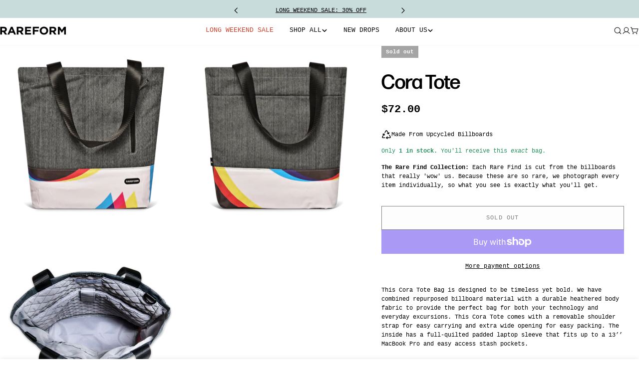

--- FILE ---
content_type: text/json
request_url: https://conf.config-security.com/model
body_size: 87
content:
{"title":"recommendation AI model (keras)","structure":"release_id=0x64:45:4d:60:63:4e:33:52:66:4a:74:30:6d:45:76:2e:56:53:76:56:52:4d:43:40:6e:73:69:2d:6f;keras;rxsou5v7bnzbqb50upmv3pimlgfutnlo8u5tndxvwugs1f1dywyqh5cpm1yngys0oyu54n98","weights":"../weights/64454d60.h5","biases":"../biases/64454d60.h5"}